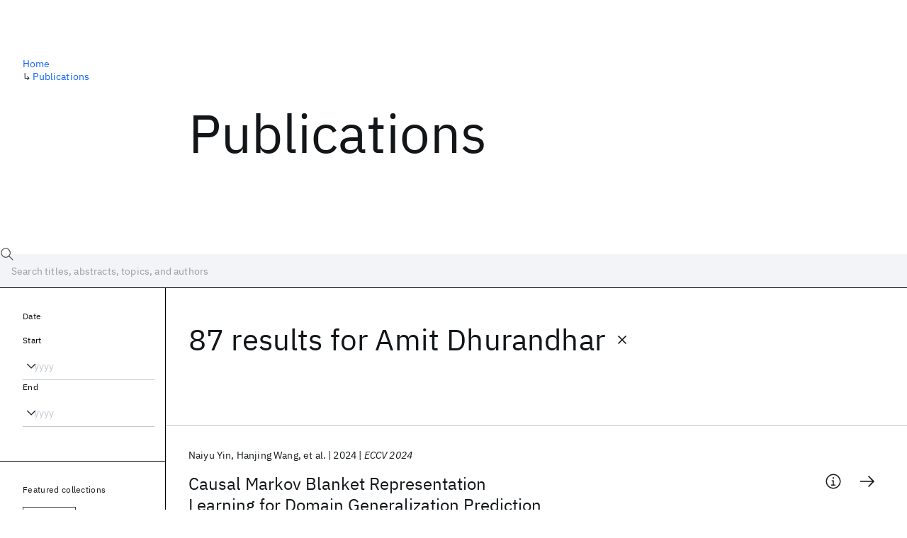

--- FILE ---
content_type: text/html; charset=utf-8
request_url: https://research.ibm.com/publications?author=1100&page=2
body_size: 14156
content:
<!DOCTYPE html><html lang="en-US"><head><meta charSet="utf-8" data-next-head=""/><title data-next-head="">Publications - IBM Research</title><meta name="description" content="Browse our catalog of recent publications authored by IBM researchers. This works shows why IBM is one of the most important contributors to modern computing." data-next-head=""/><meta name="robots" content="index,follow" data-next-head=""/><meta name="viewport" content="width=device-width,initial-scale=1" data-next-head=""/><link rel="canonical" href="https://research.ibm.com/publications" data-next-head=""/><link rel="icon" href="//www.ibm.com/favicon.ico" data-next-head=""/><link rel="alternate" type="application/rss+xml" href="/rss" data-next-head=""/><meta name="dcterms.date" content="2021-02-09" data-next-head=""/><meta name="dcterms.rights" content="© Copyright IBM Corp. 2021" data-next-head=""/><meta name="geo.country" content="US" data-next-head=""/><meta name="google-site-verification" content="O1nsbg1J1iAeYJK6HneffI0_RiLebmSPxfs5ESYNnwI" data-next-head=""/><meta property="og:title" content="Publications" data-next-head=""/><meta property="og:type" content="website" data-next-head=""/><meta property="og:url" content="https://research.ibm.com/publications?author=1100&amp;page=2" data-next-head=""/><meta property="og:site_name" content="IBM Research" data-next-head=""/><meta property="og:locale" content="en_US" data-next-head=""/><meta property="og:description" content="Browse our catalog of recent publications authored by IBM researchers. This works shows why IBM is one of the most important contributors to modern computing." data-next-head=""/><meta property="og:image" content="https://research.ibm.com/_next/image?url=https%3A%2F%2Fresearch-website-prod-cms-uploads.s3.us.cloud-object-storage.appdomain.cloud%2Fabout_125b898c36.jpg&amp;w=1200&amp;q=75" data-next-head=""/><meta property="og:image:width" content="1200" data-next-head=""/><meta property="og:image:height" content="1200" data-next-head=""/><meta name="twitter:card" content="summary_large_image" data-next-head=""/><meta name="twitter:creator" content="@IBMResearch" data-next-head=""/><meta name="twitter:site" content="@IBMResearch" data-next-head=""/><meta name="twitter:title" content="Publications" data-next-head=""/><meta name="twitter:description" content="Browse our catalog of recent publications authored by IBM researchers. This works shows why IBM is one of the most important contributors to modern computing." data-next-head=""/><meta name="twitter:image" content="https://research.ibm.com/_next/image?url=https%3A%2F%2Fresearch-website-prod-cms-uploads.s3.us.cloud-object-storage.appdomain.cloud%2Fabout_125b898c36.jpg&amp;w=1200&amp;q=75" data-next-head=""/><link rel="preload" href="/_next/static/css/83e82bb5068e3ec1.css" as="style"/><link rel="stylesheet" href="/_next/static/css/83e82bb5068e3ec1.css" data-n-g=""/><link rel="preload" href="/_next/static/css/9f9371f9a2e6d139.css" as="style"/><link rel="stylesheet" href="/_next/static/css/9f9371f9a2e6d139.css" data-n-p=""/><noscript data-n-css=""></noscript><script defer="" nomodule="" src="/_next/static/chunks/polyfills-42372ed130431b0a.js"></script><script src="/_next/static/chunks/webpack-1c51ca2ccdd53bac.js" defer=""></script><script src="/_next/static/chunks/framework-2f3de63929c73f88.js" defer=""></script><script src="/_next/static/chunks/main-4619739afe9c9888.js" defer=""></script><script src="/_next/static/chunks/pages/_app-2e0915f9852400ba.js" defer=""></script><script src="/_next/static/chunks/07c2d338-59950c787157217b.js" defer=""></script><script src="/_next/static/chunks/4653-2783c9aefa713848.js" defer=""></script><script src="/_next/static/chunks/8230-146887a2be142eea.js" defer=""></script><script src="/_next/static/chunks/1815-e22b3750d3308bf1.js" defer=""></script><script src="/_next/static/chunks/5376-0038d99c3458ca9b.js" defer=""></script><script src="/_next/static/chunks/7028-6b0bd0c950799339.js" defer=""></script><script src="/_next/static/chunks/8827-02e4b183afd13590.js" defer=""></script><script src="/_next/static/chunks/5868-a75a0d8eec4e6698.js" defer=""></script><script src="/_next/static/chunks/4749-fbf21db1db515e74.js" defer=""></script><script src="/_next/static/chunks/389-16ac84546d0607db.js" defer=""></script><script src="/_next/static/chunks/8154-f99aaecb0398d57c.js" defer=""></script><script src="/_next/static/chunks/2909-780452967ca78cbd.js" defer=""></script><script src="/_next/static/chunks/6333-ca3ff59e9cce55fb.js" defer=""></script><script src="/_next/static/chunks/9049-72ca9968804d3e2f.js" defer=""></script><script src="/_next/static/chunks/7362-746b2a256bbdf20d.js" defer=""></script><script src="/_next/static/chunks/3339-fa57320dedfc8993.js" defer=""></script><script src="/_next/static/chunks/2347-393e3ac05f76ab50.js" defer=""></script><script src="/_next/static/chunks/2477-d09b813390fe5c16.js" defer=""></script><script src="/_next/static/chunks/7436-e1cddc30a65a44b4.js" defer=""></script><script src="/_next/static/chunks/pages/publications-8e0d5fa9ebf578a8.js" defer=""></script><script src="/_next/static/OYhjTG8zdxOeB2_cJtwSS/_buildManifest.js" defer=""></script><script src="/_next/static/OYhjTG8zdxOeB2_cJtwSS/_ssgManifest.js" defer=""></script></head><body><script>0</script><div id="__next"><main class="iBiIZ" data-testid="publications-landing" id="main-content"><div class="Fg24T"><div class="_8scO4 _2OuX" style="--row:1"><h1 class="HXv6W">Publications</h1></div><aside class="_8scO4 ioEqj" style="--row:1"><section class="hgUy9 GBlsk"><nav aria-label="breadcrumbs" class="GPgOh"><ol><li><a class="cds--link" href="/">Home</a></li><li><span class="Z6j5t" aria-hidden="true">↳<!-- --> </span><a class="cds--link" href="/publications">Publications</a></li></ol></nav></section></aside></div><div id="search-bar" class="J_l3M"><div class="w4fa1 yhJj_"><svg focusable="false" preserveAspectRatio="xMidYMid meet" fill="currentColor" width="16" height="16" viewBox="0 0 16 16" aria-hidden="true" class="cds--search-magnifier-icon nAibK" xmlns="http://www.w3.org/2000/svg"><path d="M15,14.3L10.7,10c1.9-2.3,1.6-5.8-0.7-7.7S4.2,0.7,2.3,3S0.7,8.8,3,10.7c2,1.7,5,1.7,7,0l4.3,4.3L15,14.3z M2,6.5 C2,4,4,2,6.5,2S11,4,11,6.5S9,11,6.5,11S2,9,2,6.5z"></path></svg><div class="cds--list-box__wrapper QXT3a"><div class="cds--combo-box cds--list-box cds--list-box--lg"><div class="cds--list-box__field"><input class="cds--text-input cds--text-input--empty" type="text" tabindex="0" aria-haspopup="listbox" aria-activedescendant="" aria-autocomplete="list" aria-controls="downshift-:R9n6H2:-menu" aria-expanded="false" autoComplete="off" id="search-bar-text" role="searchbox" aria-label="Choose an item" placeholder="Search titles, abstracts, topics, and authors" value=""/><button aria-controls="downshift-:R9n6H2:-menu" aria-expanded="false" id="downshift-:R9n6H2:-toggle-button" tabindex="-1" aria-label="Open" title="Open" class="cds--list-box__menu-icon" type="button"><svg focusable="false" preserveAspectRatio="xMidYMid meet" fill="currentColor" width="16" height="16" viewBox="0 0 16 16" aria-hidden="true" xmlns="http://www.w3.org/2000/svg"><path d="M8 11L3 6 3.7 5.3 8 9.6 12.3 5.3 13 6z"></path></svg></button></div><ul id="downshift-:R9n6H2:-menu" class="cds--list-box__menu" role="listbox" aria-labelledby="downshift-:R9n6H2:-label"></ul></div></div></div><div class="cds--dropdown__wrapper cds--list-box__wrapper IH1LF id4X7"><div id="search-bar-filter-by" class="cds--dropdown cds--dropdown--lg cds--list-box cds--list-box--lg"><button type="button" class="cds--list-box__field" title="Filter by" aria-activedescendant="" aria-controls="downshift-:R2n6H2:-menu" aria-expanded="false" aria-haspopup="listbox" aria-labelledby="downshift-:R2n6H2:-label" id="downshift-:R2n6H2:-toggle-button" role="combobox" tabindex="0"><span class="cds--list-box__label">Filter by</span><div class="cds--list-box__menu-icon"><svg focusable="false" preserveAspectRatio="xMidYMid meet" fill="currentColor" name="chevron--down" aria-label="Open menu" width="16" height="16" viewBox="0 0 16 16" role="img" xmlns="http://www.w3.org/2000/svg"><path d="M8 11L3 6 3.7 5.3 8 9.6 12.3 5.3 13 6z"></path><title>Open menu</title></svg></div></button><ul id="downshift-:R2n6H2:-menu" class="cds--list-box__menu" role="listbox" aria-labelledby="downshift-:R2n6H2:-label"></ul></div></div></div><div class="Fg24T Y5TZe RPesI ZRGUc"><div class="_8scO4 XcAHk _2OuX" style="--row:1"><div class="UWIre phoJl">87 results<!-- --> for <span class="KePOJ">Amit Dhurandhar<button class="_8QzOq trQob cds--btn cds--btn--ghost cds--btn--icon-only" type="button"><svg focusable="false" preserveAspectRatio="xMidYMid meet" fill="currentColor" width="24" height="24" viewBox="0 0 32 32" aria-hidden="true" xmlns="http://www.w3.org/2000/svg"><path d="M17.4141 16L24 9.4141 22.5859 8 16 14.5859 9.4143 8 8 9.4141 14.5859 16 8 22.5859 9.4143 24 16 17.4141 22.5859 24 24 22.5859 17.4141 16z"></path></svg></button></span></div><ul class="zmCg4"><li class="Ebgvn GD4j_" style="--delay:0ms"><article class="zUjm_ E5NKX Mm0FT IFbRs" data-testid="publication-stripe"><h2 class="rdQt4 K8ayf"><a class="lZEWq" href="/publications/causal-markov-blanket-representation-learning-for-domain-generalization-prediction">Causal Markov Blanket Representation Learning for Domain Generalization Prediction</a></h2><ul class="_TBoz"><li class="rsBl_"><ul class="UMfn9"><li class="E5TRV">Naiyu Yin</li><li class="E5TRV">Hanjing Wang</li><li class="E5TRV">et al.</li></ul></li><li class="rsBl_">2024</li><li class="rsBl_ Fcb_q">ECCV 2024</li></ul><div class="_72cJw"><svg focusable="false" preserveAspectRatio="xMidYMid meet" fill="currentColor" width="24" height="24" viewBox="0 0 32 32" aria-hidden="true" class="aOLbP Q_1SM" xmlns="http://www.w3.org/2000/svg"><path d="M17 22L17 14 13 14 13 16 15 16 15 22 12 22 12 24 20 24 20 22 17 22zM16 8a1.5 1.5 0 101.5 1.5A1.5 1.5 0 0016 8z"></path><path d="M16,30A14,14,0,1,1,30,16,14,14,0,0,1,16,30ZM16,4A12,12,0,1,0,28,16,12,12,0,0,0,16,4Z"></path></svg><svg focusable="false" preserveAspectRatio="xMidYMid meet" fill="currentColor" width="24" height="24" viewBox="0 0 24 24" aria-hidden="true" class="aOLbP Y8ZiM" xmlns="http://www.w3.org/2000/svg"><path d="M14 4L12.9 5.1 18.9 11.2 2 11.2 2 12.8 18.9 12.8 12.9 18.9 14 20 22 12z"></path></svg></div></article></li><li class="Ebgvn" style="--delay:100ms"><article class="zUjm_ E5NKX Mm0FT IFbRs" data-testid="publication-stripe"><h2 class="rdQt4 K8ayf"><a class="lZEWq" href="/publications/ranking-large-language-models-without-ground-truth">Ranking Large Language Models without Ground Truth</a></h2><ul class="_TBoz"><li class="rsBl_"><ul class="UMfn9"><li class="E5TRV"><a class="tEkUf" href="/people/amit-dhurandhar">Amit Dhurandhar</a></li><li class="E5TRV"><a class="tEkUf" href="/people/rahul-nair">Rahul Nair</a></li><li class="E5TRV">et al.</li></ul></li><li class="rsBl_">2024</li><li class="rsBl_ Fcb_q">ACL 2024</li></ul><div class="_72cJw"><svg focusable="false" preserveAspectRatio="xMidYMid meet" fill="currentColor" width="24" height="24" viewBox="0 0 32 32" aria-hidden="true" class="aOLbP Q_1SM" xmlns="http://www.w3.org/2000/svg"><path d="M17 22L17 14 13 14 13 16 15 16 15 22 12 22 12 24 20 24 20 22 17 22zM16 8a1.5 1.5 0 101.5 1.5A1.5 1.5 0 0016 8z"></path><path d="M16,30A14,14,0,1,1,30,16,14,14,0,0,1,16,30ZM16,4A12,12,0,1,0,28,16,12,12,0,0,0,16,4Z"></path></svg><svg focusable="false" preserveAspectRatio="xMidYMid meet" fill="currentColor" width="24" height="24" viewBox="0 0 24 24" aria-hidden="true" class="aOLbP Y8ZiM" xmlns="http://www.w3.org/2000/svg"><path d="M14 4L12.9 5.1 18.9 11.2 2 11.2 2 12.8 18.9 12.8 12.9 18.9 14 20 22 12z"></path></svg></div></article></li><li class="Ebgvn" style="--delay:200ms"><article class="zUjm_ E5NKX Mm0FT IFbRs" data-testid="publication-stripe"><h2 class="rdQt4 K8ayf"><a class="lZEWq" href="/publications/neuroprune-a-neuro-inspired-topological-sparse-training-algorithm-for-large-language-models">NeuroPrune: A Neuro-inspired Topological Sparse Training Algorithm for Large Language Models</a></h2><ul class="_TBoz"><li class="rsBl_"><ul class="UMfn9"><li class="E5TRV"><a class="tEkUf" href="/people/amit-dhurandhar">Amit Dhurandhar</a></li><li class="E5TRV">Tejaswini Pedapati</li><li class="E5TRV">et al.</li></ul></li><li class="rsBl_">2024</li><li class="rsBl_ Fcb_q">ACL 2024</li></ul><div class="_72cJw"><svg focusable="false" preserveAspectRatio="xMidYMid meet" fill="currentColor" width="24" height="24" viewBox="0 0 32 32" aria-hidden="true" class="aOLbP Q_1SM" xmlns="http://www.w3.org/2000/svg"><path d="M17 22L17 14 13 14 13 16 15 16 15 22 12 22 12 24 20 24 20 22 17 22zM16 8a1.5 1.5 0 101.5 1.5A1.5 1.5 0 0016 8z"></path><path d="M16,30A14,14,0,1,1,30,16,14,14,0,0,1,16,30ZM16,4A12,12,0,1,0,28,16,12,12,0,0,0,16,4Z"></path></svg><svg focusable="false" preserveAspectRatio="xMidYMid meet" fill="currentColor" width="24" height="24" viewBox="0 0 24 24" aria-hidden="true" class="aOLbP Y8ZiM" xmlns="http://www.w3.org/2000/svg"><path d="M14 4L12.9 5.1 18.9 11.2 2 11.2 2 12.8 18.9 12.8 12.9 18.9 14 20 22 12z"></path></svg></div></article></li><li class="Ebgvn" style="--delay:300ms"><article class="zUjm_ E5NKX Mm0FT IFbRs" data-testid="publication-stripe"><h2 class="rdQt4 K8ayf"><a class="lZEWq" href="/publications/trust-regions-for-explanations-via-black-box-probabilistic-certification">Trust Regions for Explanations via Black-Box Probabilistic Certification</a></h2><ul class="_TBoz"><li class="rsBl_"><ul class="UMfn9"><li class="E5TRV"><a class="tEkUf" href="/people/amit-dhurandhar">Amit Dhurandhar</a></li><li class="E5TRV">Swagatam Haldar</li><li class="E5TRV">et al.</li></ul></li><li class="rsBl_">2024</li><li class="rsBl_ Fcb_q">ICML 2024</li></ul><div class="_72cJw"><svg focusable="false" preserveAspectRatio="xMidYMid meet" fill="currentColor" width="24" height="24" viewBox="0 0 32 32" aria-hidden="true" class="aOLbP Q_1SM" xmlns="http://www.w3.org/2000/svg"><path d="M17 22L17 14 13 14 13 16 15 16 15 22 12 22 12 24 20 24 20 22 17 22zM16 8a1.5 1.5 0 101.5 1.5A1.5 1.5 0 0016 8z"></path><path d="M16,30A14,14,0,1,1,30,16,14,14,0,0,1,16,30ZM16,4A12,12,0,1,0,28,16,12,12,0,0,0,16,4Z"></path></svg><svg focusable="false" preserveAspectRatio="xMidYMid meet" fill="currentColor" width="24" height="24" viewBox="0 0 24 24" aria-hidden="true" class="aOLbP Y8ZiM" xmlns="http://www.w3.org/2000/svg"><path d="M14 4L12.9 5.1 18.9 11.2 2 11.2 2 12.8 18.9 12.8 12.9 18.9 14 20 22 12z"></path></svg></div></article></li><li class="Ebgvn" style="--delay:400ms"><article class="zUjm_ E5NKX Mm0FT IFbRs" data-testid="publication-stripe"><h2 class="rdQt4 K8ayf"><a class="lZEWq" href="/publications/fusion-of-biomedical-imaging-studies-for-increased-sample-size-and-diversity-a-case-study-of-brain-mri">Fusion of biomedical imaging studies for increased sample size and diversity: a case study of brain MRI</a></h2><ul class="_TBoz"><li class="rsBl_"><ul class="UMfn9"><li class="E5TRV">Matias Aiskovich</li><li class="E5TRV">Eduardo Castro</li><li class="E5TRV">et al.</li></ul></li><li class="rsBl_">2024</li><li class="rsBl_ Fcb_q">Frontiers in Radiology</li></ul><div class="_72cJw"><svg focusable="false" preserveAspectRatio="xMidYMid meet" fill="currentColor" width="24" height="24" viewBox="0 0 32 32" aria-hidden="true" class="aOLbP Q_1SM" xmlns="http://www.w3.org/2000/svg"><path d="M17 22L17 14 13 14 13 16 15 16 15 22 12 22 12 24 20 24 20 22 17 22zM16 8a1.5 1.5 0 101.5 1.5A1.5 1.5 0 0016 8z"></path><path d="M16,30A14,14,0,1,1,30,16,14,14,0,0,1,16,30ZM16,4A12,12,0,1,0,28,16,12,12,0,0,0,16,4Z"></path></svg><svg focusable="false" preserveAspectRatio="xMidYMid meet" fill="currentColor" width="24" height="24" viewBox="0 0 24 24" aria-hidden="true" class="aOLbP Y8ZiM" xmlns="http://www.w3.org/2000/svg"><path d="M14 4L12.9 5.1 18.9 11.2 2 11.2 2 12.8 18.9 12.8 12.9 18.9 14 20 22 12z"></path></svg></div></article></li><li class="Ebgvn" style="--delay:500ms"><article class="zUjm_ E5NKX Mm0FT IFbRs" data-testid="publication-stripe"><h2 class="rdQt4 K8ayf"><a class="lZEWq" href="/publications/model-agnostic-contrastive-explanations-for-classification-models">Model Agnostic Contrastive Explanations for Classification Models</a></h2><ul class="_TBoz"><li class="rsBl_"><ul class="UMfn9"><li class="E5TRV"><a class="tEkUf" href="/people/amit-dhurandhar">Amit Dhurandhar</a></li><li class="E5TRV">Tejaswini Pedapati</li><li class="E5TRV">et al.</li></ul></li><li class="rsBl_">2024</li><li class="rsBl_ Fcb_q">IEEE JESTCS</li></ul><div class="_72cJw"><svg focusable="false" preserveAspectRatio="xMidYMid meet" fill="currentColor" width="24" height="24" viewBox="0 0 32 32" aria-hidden="true" class="aOLbP Q_1SM" xmlns="http://www.w3.org/2000/svg"><path d="M17 22L17 14 13 14 13 16 15 16 15 22 12 22 12 24 20 24 20 22 17 22zM16 8a1.5 1.5 0 101.5 1.5A1.5 1.5 0 0016 8z"></path><path d="M16,30A14,14,0,1,1,30,16,14,14,0,0,1,16,30ZM16,4A12,12,0,1,0,28,16,12,12,0,0,0,16,4Z"></path></svg><svg focusable="false" preserveAspectRatio="xMidYMid meet" fill="currentColor" width="24" height="24" viewBox="0 0 24 24" aria-hidden="true" class="aOLbP Y8ZiM" xmlns="http://www.w3.org/2000/svg"><path d="M14 4L12.9 5.1 18.9 11.2 2 11.2 2 12.8 18.9 12.8 12.9 18.9 14 20 22 12z"></path></svg></div></article></li><li class="Ebgvn" style="--delay:600ms"><article class="zUjm_ E5NKX Mm0FT IFbRs" data-testid="publication-stripe"><h2 class="rdQt4 K8ayf"><a class="lZEWq" href="/publications/locally-invariant-explanations-towards-stable-and-unidirectional-explanations-through-local-invariant-learning">Locally Invariant Explanations: Towards Stable and Unidirectional Explanations through Local Invariant Learning</a></h2><ul class="_TBoz"><li class="rsBl_"><ul class="UMfn9"><li class="E5TRV"><a class="tEkUf" href="/people/amit-dhurandhar">Amit Dhurandhar</a></li><li class="E5TRV"><a class="tEkUf" href="/people/karthikeyan-natesan-ramamurthy">Karthikeyan Natesan Ramamurthy</a></li><li class="E5TRV">et al.</li></ul></li><li class="rsBl_">2023</li><li class="rsBl_ Fcb_q">NeurIPS 2023</li></ul><div class="_72cJw"><svg focusable="false" preserveAspectRatio="xMidYMid meet" fill="currentColor" width="24" height="24" viewBox="0 0 32 32" aria-hidden="true" class="aOLbP Q_1SM" xmlns="http://www.w3.org/2000/svg"><path d="M17 22L17 14 13 14 13 16 15 16 15 22 12 22 12 24 20 24 20 22 17 22zM16 8a1.5 1.5 0 101.5 1.5A1.5 1.5 0 0016 8z"></path><path d="M16,30A14,14,0,1,1,30,16,14,14,0,0,1,16,30ZM16,4A12,12,0,1,0,28,16,12,12,0,0,0,16,4Z"></path></svg><svg focusable="false" preserveAspectRatio="xMidYMid meet" fill="currentColor" width="24" height="24" viewBox="0 0 24 24" aria-hidden="true" class="aOLbP Y8ZiM" xmlns="http://www.w3.org/2000/svg"><path d="M14 4L12.9 5.1 18.9 11.2 2 11.2 2 12.8 18.9 12.8 12.9 18.9 14 20 22 12z"></path></svg></div></article></li><li class="Ebgvn" style="--delay:700ms"><article class="zUjm_ E5NKX Mm0FT IFbRs" data-testid="publication-stripe"><h2 class="rdQt4 K8ayf"><a class="lZEWq" href="/publications/causal-markov-blanket-representation-learning-for-out-of-distribution-generalization">Causal Markov Blanket Representation Learning for Out-of-distribution Generalization</a></h2><ul class="_TBoz"><li class="rsBl_"><ul class="UMfn9"><li class="E5TRV">Naiyu Yin</li><li class="E5TRV">Hanjing Wang</li><li class="E5TRV">et al.</li></ul></li><li class="rsBl_">2023</li><li class="rsBl_ Fcb_q">NeurIPS 2023</li></ul><div class="_72cJw"><svg focusable="false" preserveAspectRatio="xMidYMid meet" fill="currentColor" width="24" height="24" viewBox="0 0 32 32" aria-hidden="true" class="aOLbP Q_1SM" xmlns="http://www.w3.org/2000/svg"><path d="M17 22L17 14 13 14 13 16 15 16 15 22 12 22 12 24 20 24 20 22 17 22zM16 8a1.5 1.5 0 101.5 1.5A1.5 1.5 0 0016 8z"></path><path d="M16,30A14,14,0,1,1,30,16,14,14,0,0,1,16,30ZM16,4A12,12,0,1,0,28,16,12,12,0,0,0,16,4Z"></path></svg><svg focusable="false" preserveAspectRatio="xMidYMid meet" fill="currentColor" width="24" height="24" viewBox="0 0 24 24" aria-hidden="true" class="aOLbP Y8ZiM" xmlns="http://www.w3.org/2000/svg"><path d="M14 4L12.9 5.1 18.9 11.2 2 11.2 2 12.8 18.9 12.8 12.9 18.9 14 20 22 12z"></path></svg></div></article></li><li class="Ebgvn" style="--delay:800ms"><article class="zUjm_ E5NKX Mm0FT IFbRs" data-testid="publication-stripe"><h2 class="rdQt4 K8ayf"><a class="lZEWq" href="/publications/spectral-adversarial-mixup-for-few-shot-unsupervised-domain-adaptation">Spectral Adversarial MixUp for Few-Shot Unsupervised Domain Adaptation</a></h2><ul class="_TBoz"><li class="rsBl_"><ul class="UMfn9"><li class="E5TRV">Jiajin Zhang</li><li class="E5TRV">Hanqing Chao</li><li class="E5TRV">et al.</li></ul></li><li class="rsBl_">2023</li><li class="rsBl_ Fcb_q">MICCAI 2023</li></ul><div class="_72cJw"><svg focusable="false" preserveAspectRatio="xMidYMid meet" fill="currentColor" width="24" height="24" viewBox="0 0 32 32" aria-hidden="true" class="aOLbP Q_1SM" xmlns="http://www.w3.org/2000/svg"><path d="M17 22L17 14 13 14 13 16 15 16 15 22 12 22 12 24 20 24 20 22 17 22zM16 8a1.5 1.5 0 101.5 1.5A1.5 1.5 0 0016 8z"></path><path d="M16,30A14,14,0,1,1,30,16,14,14,0,0,1,16,30ZM16,4A12,12,0,1,0,28,16,12,12,0,0,0,16,4Z"></path></svg><svg focusable="false" preserveAspectRatio="xMidYMid meet" fill="currentColor" width="24" height="24" viewBox="0 0 24 24" aria-hidden="true" class="aOLbP Y8ZiM" xmlns="http://www.w3.org/2000/svg"><path d="M14 4L12.9 5.1 18.9 11.2 2 11.2 2 12.8 18.9 12.8 12.9 18.9 14 20 22 12z"></path></svg></div></article></li><li class="Ebgvn" style="--delay:900ms"><article class="zUjm_ E5NKX Mm0FT IFbRs" data-testid="publication-stripe"><h2 class="rdQt4 K8ayf"><a class="lZEWq" href="/publications/ai-explainability-360-toolkit-for-time-series-and-industrial-use-cases">AI Explainability 360 Toolkit for Time-Series and Industrial Use Cases</a></h2><ul class="_TBoz"><li class="rsBl_"><ul class="UMfn9"><li class="E5TRV">Giridhar Ganapavarapu</li><li class="E5TRV">Sumanta Mukherjee</li><li class="E5TRV">et al.</li></ul></li><li class="rsBl_">2023</li><li class="rsBl_ Fcb_q">KDD 2023</li></ul><div class="_72cJw"><svg focusable="false" preserveAspectRatio="xMidYMid meet" fill="currentColor" width="24" height="24" viewBox="0 0 32 32" aria-hidden="true" class="aOLbP Q_1SM" xmlns="http://www.w3.org/2000/svg"><path d="M17 22L17 14 13 14 13 16 15 16 15 22 12 22 12 24 20 24 20 22 17 22zM16 8a1.5 1.5 0 101.5 1.5A1.5 1.5 0 0016 8z"></path><path d="M16,30A14,14,0,1,1,30,16,14,14,0,0,1,16,30ZM16,4A12,12,0,1,0,28,16,12,12,0,0,0,16,4Z"></path></svg><svg focusable="false" preserveAspectRatio="xMidYMid meet" fill="currentColor" width="24" height="24" viewBox="0 0 24 24" aria-hidden="true" class="aOLbP Y8ZiM" xmlns="http://www.w3.org/2000/svg"><path d="M14 4L12.9 5.1 18.9 11.2 2 11.2 2 12.8 18.9 12.8 12.9 18.9 14 20 22 12z"></path></svg></div></article></li></ul><nav aria-label="pagination" class="GIKFG Zic58"><ul class="vno_S"><li><a aria-label="Previous page" class="_3ImIJ" href="/publications?author=1100"><svg focusable="false" preserveAspectRatio="xMidYMid meet" fill="currentColor" width="24" height="24" viewBox="0 0 32 32" aria-hidden="true" xmlns="http://www.w3.org/2000/svg"><path d="M10 16L20 6 21.4 7.4 12.8 16 21.4 24.6 20 26z"></path></svg></a></li><li><a class="rd4iw" href="/publications?author=1100">1</a></li><li><a aria-current="location" class="rd4iw" href="/publications?author=1100&amp;page=2">2</a></li><li><a class="rd4iw" href="/publications?author=1100&amp;page=3">3</a></li><li><div class="t4YZj">...</div></li><li><a class="rd4iw" href="/publications?author=1100&amp;page=9">9</a></li><li><a aria-label="Next page" class="_3ImIJ" href="/publications?author=1100&amp;page=3"><svg focusable="false" preserveAspectRatio="xMidYMid meet" fill="currentColor" width="24" height="24" viewBox="0 0 32 32" aria-hidden="true" xmlns="http://www.w3.org/2000/svg"><path d="M22 16L12 26 10.6 24.6 19.2 16 10.6 7.4 12 6z"></path></svg></a></li></ul></nav></div><aside class="_8scO4 ioEqj" style="--row:1"><div class="apRFG AfgG3 Vr9Tq _16ud0"><div class="kpySY"><div class="FOpJO oGtSN"><section class="hgUy9 N9Z8o"><h2 class="_2DMQw">Date</h2><div class="RyqKS"><div class="hmo8Q"><div class="QQdga"><div class="cds--list-box__wrapper tIGmc"><label class="cds--label" id="downshift-:R36v6H2:-label" for="year-range-start" dir="auto">Start</label><div class="cds--combo-box cds--list-box"><div class="cds--list-box__field"><input class="cds--text-input cds--text-input--empty" type="text" tabindex="0" aria-haspopup="listbox" aria-activedescendant="" aria-autocomplete="list" aria-controls="downshift-:R36v6H2:-menu" aria-expanded="false" aria-labelledby="downshift-:R36v6H2:-label" autoComplete="off" id="year-range-start" role="combobox" placeholder="yyyy" value=""/><button aria-controls="downshift-:R36v6H2:-menu" aria-expanded="false" id="downshift-:R36v6H2:-toggle-button" tabindex="-1" aria-label="Open" title="Open" class="cds--list-box__menu-icon" type="button"><svg focusable="false" preserveAspectRatio="xMidYMid meet" fill="currentColor" width="16" height="16" viewBox="0 0 16 16" aria-hidden="true" xmlns="http://www.w3.org/2000/svg"><path d="M8 11L3 6 3.7 5.3 8 9.6 12.3 5.3 13 6z"></path></svg></button></div><ul id="downshift-:R36v6H2:-menu" class="cds--list-box__menu" role="listbox" aria-labelledby="downshift-:R36v6H2:-label"></ul></div></div></div></div><div class="qObvt"><div class="QQdga"><div class="cds--list-box__wrapper tIGmc"><label class="cds--label" id="downshift-:R56v6H2:-label" for="year-range-end" dir="auto">End</label><div class="cds--combo-box cds--list-box"><div class="cds--list-box__field"><input class="cds--text-input cds--text-input--empty" type="text" tabindex="0" aria-haspopup="listbox" aria-activedescendant="" aria-autocomplete="list" aria-controls="downshift-:R56v6H2:-menu" aria-expanded="false" aria-labelledby="downshift-:R56v6H2:-label" autoComplete="off" id="year-range-end" role="combobox" placeholder="yyyy" value=""/><button aria-controls="downshift-:R56v6H2:-menu" aria-expanded="false" id="downshift-:R56v6H2:-toggle-button" tabindex="-1" aria-label="Open" title="Open" class="cds--list-box__menu-icon" type="button"><svg focusable="false" preserveAspectRatio="xMidYMid meet" fill="currentColor" width="16" height="16" viewBox="0 0 16 16" aria-hidden="true" xmlns="http://www.w3.org/2000/svg"><path d="M8 11L3 6 3.7 5.3 8 9.6 12.3 5.3 13 6z"></path></svg></button></div><ul id="downshift-:R56v6H2:-menu" class="cds--list-box__menu" role="listbox" aria-labelledby="downshift-:R56v6H2:-label"></ul></div></div></div></div></div></section><section class="hgUy9 v7pWz N9Z8o"><h2 class="eG9du">Featured collections</h2><ul class="erAjw XsMPR VPCjD e90yg NZx5r RIahc"><li class="tAqXo SltpH rQp5_ XB7Ya uC739"><button class="cds--tag cds--tag--operational qvDkO JPTsZ cds--tag--outline" id="tag-id-:R3av6:" type="button" data-testid="operational-tag"><span title="" class="" dir="auto"><span title="AAAI 2026" class="cds--tag__label" dir="auto">AAAI 2026</span></span></button></li><li class="tAqXo SltpH rQp5_ XB7Ya uC739"><button class="cds--tag cds--tag--operational qvDkO JPTsZ cds--tag--outline" id="tag-id-:R5av6:" type="button" data-testid="operational-tag"><span title="" class="" dir="auto"><span title="AGU 2025" class="cds--tag__label" dir="auto">AGU 2025</span></span></button></li><li class="tAqXo SltpH rQp5_ XB7Ya uC739"><button class="cds--tag cds--tag--operational qvDkO JPTsZ cds--tag--outline" id="tag-id-:R7av6:" type="button" data-testid="operational-tag"><span title="" class="" dir="auto"><span title="IEDM 2025" class="cds--tag__label" dir="auto">IEDM 2025</span></span></button></li><li class="tAqXo SltpH rQp5_ XB7Ya uC739"><button class="cds--tag cds--tag--operational qvDkO JPTsZ cds--tag--outline" id="tag-id-:R9av6:" type="button" data-testid="operational-tag"><span title="" class="" dir="auto"><span title="NeurIPS 2025" class="cds--tag__label" dir="auto">NeurIPS 2025</span></span></button></li><li class="tAqXo SltpH rQp5_ XB7Ya uC739"><button class="cds--tag cds--tag--operational qvDkO JPTsZ cds--tag--outline" id="tag-id-:Rbav6:" type="button" data-testid="operational-tag"><span title="" class="" dir="auto"><span title="MRS Fall Meeting 2025" class="cds--tag__label" dir="auto">MRS Fall Meeting 2025</span></span></button></li><li class="tAqXo SltpH rQp5_ XB7Ya uC739"><button class="cds--tag cds--tag--operational qvDkO JPTsZ cds--tag--outline" id="tag-id-:Rdav6:" type="button" data-testid="operational-tag"><span title="" class="" dir="auto"><span title="ASE 2025" class="cds--tag__label" dir="auto">ASE 2025</span></span></button></li></ul></section><section class="hgUy9 v7pWz N9Z8o"><h2 class="eG9du">Popular topics</h2><ul class="erAjw XsMPR VPCjD e90yg NZx5r RIahc"><li class="tAqXo SltpH rQp5_ XB7Ya uC739"><button class="cds--tag cds--tag--operational qvDkO JPTsZ cds--tag--green" id="tag-id-:R3ev6:" type="button" data-testid="operational-tag"><span title="" class="" dir="auto"><span title="AI Hardware" class="cds--tag__label" dir="auto">AI Hardware</span></span></button></li><li class="tAqXo SltpH rQp5_ XB7Ya uC739"><button class="cds--tag cds--tag--operational qvDkO JPTsZ cds--tag--green" id="tag-id-:R5ev6:" type="button" data-testid="operational-tag"><span title="" class="" dir="auto"><span title="Foundation Models" class="cds--tag__label" dir="auto">Foundation Models</span></span></button></li><li class="tAqXo SltpH rQp5_ XB7Ya uC739"><button class="cds--tag cds--tag--operational qvDkO JPTsZ cds--tag--green" id="tag-id-:R7ev6:" type="button" data-testid="operational-tag"><span title="" class="" dir="auto"><span title="Machine Learning" class="cds--tag__label" dir="auto">Machine Learning</span></span></button></li><li class="tAqXo SltpH rQp5_ XB7Ya uC739"><button class="cds--tag cds--tag--operational qvDkO JPTsZ cds--tag--green" id="tag-id-:R9ev6:" type="button" data-testid="operational-tag"><span title="" class="" dir="auto"><span title="Materials Discovery" class="cds--tag__label" dir="auto">Materials Discovery</span></span></button></li><li class="tAqXo SltpH rQp5_ XB7Ya uC739"><button class="cds--tag cds--tag--operational qvDkO JPTsZ cds--tag--green" id="tag-id-:Rbev6:" type="button" data-testid="operational-tag"><span title="" class="" dir="auto"><span title="Quantum Safe" class="cds--tag__label" dir="auto">Quantum Safe</span></span></button></li><li class="tAqXo SltpH rQp5_ XB7Ya uC739"><button class="cds--tag cds--tag--operational qvDkO JPTsZ cds--tag--green" id="tag-id-:Rdev6:" type="button" data-testid="operational-tag"><span title="" class="" dir="auto"><span title="Quantum Software" class="cds--tag__label" dir="auto">Quantum Software</span></span></button></li><li class="tAqXo SltpH rQp5_ XB7Ya uC739"><button class="cds--tag cds--tag--operational qvDkO JPTsZ cds--tag--green" id="tag-id-:Rfev6:" type="button" data-testid="operational-tag"><span title="" class="" dir="auto"><span title="Quantum Systems" class="cds--tag__label" dir="auto">Quantum Systems</span></span></button></li><li class="tAqXo SltpH rQp5_ XB7Ya uC739"><button class="cds--tag cds--tag--operational qvDkO JPTsZ cds--tag--green" id="tag-id-:Rhev6:" type="button" data-testid="operational-tag"><span title="" class="" dir="auto"><span title="Semiconductors" class="cds--tag__label" dir="auto">Semiconductors</span></span></button></li></ul></section></div></div></div></aside></div></main></div><script id="__NEXT_DATA__" type="application/json">{"props":{"pageProps":{"envProps":{"cosUrl":"https://research-website-prod-cms-uploads.s3.us.cloud-object-storage.appdomain.cloud/","publicEnv":"production","publicUrl":"https://research.ibm.com/"},"initialApolloState":{"UploadFile:866":{"__typename":"UploadFile","alternativeText":"","height":800,"id":"866","url":"https://research-website-prod-cms-uploads.s3.us.cloud-object-storage.appdomain.cloud/about_125b898c36.jpg","width":800},"ComponentSharedSeo:6":{"__typename":"ComponentSharedSeo","canonicalURL":null,"metaDescription":"Browse our catalog of recent publications authored by IBM researchers. This works shows why IBM is one of the most important contributors to modern computing.","id":"6","metaImage":{"__ref":"UploadFile:866"},"metaRobots":null,"metaSocial":[],"metaTitle":"Publications"},"PublicationsPage:1":{"__typename":"PublicationsPage","id":"1","seo":{"__ref":"ComponentSharedSeo:6"}},"ROOT_QUERY":{"__typename":"Query","publicationsPage":{"__ref":"PublicationsPage:1"},"publications({\"after\":\"9\",\"filterBy\":{\"author\":\"1100\"},\"first\":10,\"sortBy\":\"NEWEST\"})":{"__typename":"QueryPublications_Connection","totalCount":87,"nodes":[{"__ref":"Publication:154405"},{"__ref":"Publication:150773"},{"__ref":"Publication:150775"},{"__ref":"Publication:149321"},{"__ref":"Publication:156608"},{"__ref":"Publication:156010"},{"__ref":"Publication:23059"},{"__ref":"Publication:29735"},{"__ref":"Publication:22486"},{"__ref":"Publication:21905"}],"featuredFilters":{"__typename":"FeaturedFilters","tags":[{"__typename":"FeaturedFilterTag","value":{"__ref":"Tag:8"}},{"__typename":"FeaturedFilterTag","value":{"__ref":"Tag:167"}},{"__typename":"FeaturedFilterTag","value":{"__ref":"Tag:24"}},{"__typename":"FeaturedFilterTag","value":{"__ref":"Tag:78"}},{"__typename":"FeaturedFilterTag","value":{"__ref":"Tag:236"}},{"__typename":"FeaturedFilterTag","value":{"__ref":"Tag:43"}},{"__typename":"FeaturedFilterTag","value":{"__ref":"Tag:41"}},{"__typename":"FeaturedFilterTag","value":{"__ref":"Tag:51"}}],"sourceInstances":[{"__typename":"FeaturedFilterSourceInstance","value":{"__ref":"SourceInstance:24373"}},{"__typename":"FeaturedFilterSourceInstance","value":{"__ref":"SourceInstance:24314"}},{"__typename":"FeaturedFilterSourceInstance","value":{"__ref":"SourceInstance:24339"}},{"__typename":"FeaturedFilterSourceInstance","value":{"__ref":"SourceInstance:24247"}},{"__typename":"FeaturedFilterSourceInstance","value":{"__ref":"SourceInstance:24263"}},{"__typename":"FeaturedFilterSourceInstance","value":{"__ref":"SourceInstance:24198"}}]}},"author({\"id\":\"1100\"})":{"__ref":"Author:1100"}},"AuthorName:71498":{"__typename":"AuthorName","firstName":"Naiyu","firstNameInitials":null,"lastName":"Yin","author":{"__typename":"Author","ibmer":null},"id":"71498"},"AuthorName:45212":{"__typename":"AuthorName","firstName":"Hanjing","firstNameInitials":null,"lastName":"Wang","author":{"__typename":"Author","ibmer":null},"id":"45212"},"AuthorName:4112":{"__typename":"AuthorName","firstName":"Yue","firstNameInitials":"Y.","lastName":"Yu","author":{"__typename":"Author","ibmer":null},"id":"4112"},"AuthorName:16256":{"__typename":"AuthorName","firstName":"Tian","firstNameInitials":null,"lastName":"Gao","author":{"__typename":"Author","ibmer":null},"id":"16256"},"AuthorName:3575":{"__typename":"AuthorName","firstName":"Amit","firstNameInitials":"A.","lastName":"Dhurandhar","author":{"__typename":"Author","ibmer":{"__typename":"Ibmer","slug":"amit-dhurandhar"}},"id":"3575"},"AuthorName:49617":{"__typename":"AuthorName","firstName":"Qiang","firstNameInitials":null,"lastName":"Ji","author":{"__typename":"Author","ibmer":null},"id":"49617"},"Publication:154405":{"__typename":"Publication","abstract":"The pursuit of generalizable representations remains to be a dynamic field in the realm of machine learning and computer vision. Existing methods aim to secure invariant representations by either harnessing domain expertise or leveraging data from multiple domains. In this paper, we propose a novel approach that identifies the Causal Markov Blanket (CMB) representations and improves the Out-of-distribution prediction performance. To do so, we first introduce a structural causal model (SCM) to describe the underlying causal mechanisms governing the data generation process and distribution shifts. We theoretically prove that under our proposed SCM, the predictive mechanism using CMB representations remains invariant and predictive across domains. Subsequently, we propose a three-phase CMB representation learning procedure conforming to the proposed SCM assumptions. In comparison to state-of-the-art domain generalization methods, our approach exhibits robustness and adaptability under distribution shifts.","authors":[{"__typename":"PublicationHasAuthorName","authorName":{"__ref":"AuthorName:71498"}},{"__typename":"PublicationHasAuthorName","authorName":{"__ref":"AuthorName:45212"}},{"__typename":"PublicationHasAuthorName","authorName":{"__ref":"AuthorName:4112"}},{"__typename":"PublicationHasAuthorName","authorName":{"__ref":"AuthorName:16256"}},{"__typename":"PublicationHasAuthorName","authorName":{"__ref":"AuthorName:3575"}},{"__typename":"PublicationHasAuthorName","authorName":{"__ref":"AuthorName:49617"}}],"id":"154405","linkCode":null,"publishedMeta":{"__typename":"PublishedMeta","source":"ECCV 2024","year":"2024"},"slug":"causal-markov-blanket-representation-learning-for-domain-generalization-prediction","title":"Causal Markov Blanket Representation Learning for Domain Generalization Prediction"},"AuthorName:4451":{"__typename":"AuthorName","firstName":"Rahul","firstNameInitials":null,"lastName":"Nair","author":{"__typename":"Author","ibmer":{"__typename":"Ibmer","slug":"rahul-nair"}},"id":"4451"},"AuthorName:16453":{"__typename":"AuthorName","firstName":"Moninder","firstNameInitials":null,"lastName":"Singh","author":{"__typename":"Author","ibmer":{"__typename":"Ibmer","slug":"moninder-singh"}},"id":"16453"},"AuthorName:16296":{"__typename":"AuthorName","firstName":"Elizabeth","firstNameInitials":"E.","lastName":"Daly","author":{"__typename":"Author","ibmer":{"__typename":"Ibmer","slug":"elizabeth-daly"}},"id":"16296"},"AuthorName:4171":{"__typename":"AuthorName","firstName":"Karthikeyan Natesan","firstNameInitials":null,"lastName":"Ramamurthy","author":{"__typename":"Author","ibmer":{"__typename":"Ibmer","slug":"karthikeyan-natesan-ramamurthy"}},"id":"4171"},"Publication:150773":{"__typename":"Publication","abstract":"Evaluation and ranking of large language models (LLMs) has become an important problem with the proliferation of these models and their impact. Evaluation methods either require human responses which are expensive to acquire or use pairs of LLMs to evaluate each other which can be unreliable. In this paper, we provide a novel perspective where, given a dataset of prompts (viz. questions, instructions, etc.) and a set of LLMs, we\nrank them without access to any ground truth or reference responses. Inspired by real life where both an expert and a knowledgeable person can identify a novice our main idea is to consider triplets of models, where each one of them evaluates the other two, correctly identifying the worst model in the triplet with high probability. We also analyze our idea and provide sufficient conditions for it to succeed.\nApplying this idea repeatedly, we propose two methods to rank LLMs. In experiments on different generative tasks (summarization, multiple-choice, and dialog), our methods reliably recover close to true rankings without reference data. This points to a viable low-resource mechanism for practical use.","authors":[{"__typename":"PublicationHasAuthorName","authorName":{"__ref":"AuthorName:3575"}},{"__typename":"PublicationHasAuthorName","authorName":{"__ref":"AuthorName:4451"}},{"__typename":"PublicationHasAuthorName","authorName":{"__ref":"AuthorName:16453"}},{"__typename":"PublicationHasAuthorName","authorName":{"__ref":"AuthorName:16296"}},{"__typename":"PublicationHasAuthorName","authorName":{"__ref":"AuthorName:4171"}}],"id":"150773","linkCode":null,"publishedMeta":{"__typename":"PublishedMeta","source":"ACL 2024","year":"2024"},"slug":"ranking-large-language-models-without-ground-truth","title":"Ranking Large Language Models without Ground Truth"},"AuthorName:16175":{"__typename":"AuthorName","firstName":"Tejaswini","firstNameInitials":null,"lastName":"Pedapati","author":{"__typename":"Author","ibmer":null},"id":"16175"},"AuthorName:22778":{"__typename":"AuthorName","firstName":"Ronny","firstNameInitials":null,"lastName":"Luss","author":{"__typename":"Author","ibmer":null},"id":"22778"},"AuthorName:50692":{"__typename":"AuthorName","firstName":"Soham","firstNameInitials":null,"lastName":"Dan","author":{"__typename":"Author","ibmer":null},"id":"50692"},"AuthorName:16163":{"__typename":"AuthorName","firstName":"Aurelie","firstNameInitials":null,"lastName":"Lozano","author":{"__typename":"Author","ibmer":{"__typename":"Ibmer","slug":"aurelie-lozano"}},"id":"16163"},"AuthorName:16166":{"__typename":"AuthorName","firstName":"Payel","firstNameInitials":null,"lastName":"Das","author":{"__typename":"Author","ibmer":{"__typename":"Ibmer","slug":"payel-das"}},"id":"16166"},"AuthorName:16218":{"__typename":"AuthorName","firstName":"Georgios","firstNameInitials":null,"lastName":"Kollias","author":{"__typename":"Author","ibmer":null},"id":"16218"},"Publication:150775":{"__typename":"Publication","abstract":"Transformer-based Language Models have become ubiquitous in Natural Language Processing (NLP) due to their impressive performance on various tasks. However, expensive training as well as inference remains a significant impediment to their widespread applicability. While enforcing sparsity at various levels of the model architecture has found promise in addressing scaling and efficiency issues, there remains a disconnect between how sparsity affects network topology. Inspired by brain neuronal networks, we explore sparsity approaches through the lens of network topology. Specifically, we exploit mechanisms seen in biological networks, such as preferential attachment and redundant synapse pruning, and show that principled, model-agnostic sparsity approaches are performant and efficient across diverse NLP tasks, spanning both classification (such as natural language inference) and generation (summarization, machine translation), despite our sole objective not being optimizing performance. NeuroPrune is competitive with (or sometimes superior to) baselines on performance and can be up to $10$x faster in terms of training time for a given level of sparsity, simultaneously exhibiting measurable improvements in inference time in many cases.","authors":[{"__typename":"PublicationHasAuthorName","authorName":{"__ref":"AuthorName:3575"}},{"__typename":"PublicationHasAuthorName","authorName":{"__ref":"AuthorName:16175"}},{"__typename":"PublicationHasAuthorName","authorName":{"__ref":"AuthorName:22778"}},{"__typename":"PublicationHasAuthorName","authorName":{"__ref":"AuthorName:50692"}},{"__typename":"PublicationHasAuthorName","authorName":{"__ref":"AuthorName:16163"}},{"__typename":"PublicationHasAuthorName","authorName":{"__ref":"AuthorName:16166"}},{"__typename":"PublicationHasAuthorName","authorName":{"__ref":"AuthorName:16218"}}],"id":"150775","linkCode":null,"publishedMeta":{"__typename":"PublishedMeta","source":"ACL 2024","year":"2024"},"slug":"neuroprune-a-neuro-inspired-topological-sparse-training-algorithm-for-large-language-models","title":"NeuroPrune: A Neuro-inspired Topological Sparse Training Algorithm for Large Language Models"},"AuthorName:50702":{"__typename":"AuthorName","firstName":"Swagatam","firstNameInitials":null,"lastName":"Haldar","author":{"__typename":"Author","ibmer":null},"id":"50702"},"AuthorName:3601":{"__typename":"AuthorName","firstName":"Dennis","firstNameInitials":"D.","lastName":"Wei","author":{"__typename":"Author","ibmer":{"__typename":"Ibmer","slug":"dennis-wei"}},"id":"3601"},"Publication:149321":{"__typename":"Publication","abstract":"Given the black box nature of machine learning models, a plethora of explainability methods have been developed to decipher the factors behind individual decisions. In this paper, we introduce a novel problem of black box (probabilistic) explanation certification. We ask the question: Given a black box model with only query access, an explanation for an example and a quality metric (viz.~fidelity, stability), can we find the largest hypercube (i.e., $\\ell_{\\infty}$ ball) centered at the example such that when the explanation is applied to all examples within the hypercube, (with high probability) a quality criterion is met (viz. fidelity greater than some value)? Being able to efficiently find such a \\emph{trust region} has multiple benefits: i) insight into model behavior in a \\emph{region}, with a \\emph{guarantee}; ii) ascertained \\emph{stability} of the explanation; iii) \\emph{explanation reuse}, which can save time, energy and money by not having to find explanations for every example; and iv) a possible \\emph{meta-metric} to compare explanation methods. Our contributions include formalizing this problem, proposing solutions, providing theoretical guarantees for these solutions that are computable, and experimentally showing their efficacy on synthetic and real data.","authors":[{"__typename":"PublicationHasAuthorName","authorName":{"__ref":"AuthorName:3575"}},{"__typename":"PublicationHasAuthorName","authorName":{"__ref":"AuthorName:50702"}},{"__typename":"PublicationHasAuthorName","authorName":{"__ref":"AuthorName:3601"}},{"__typename":"PublicationHasAuthorName","authorName":{"__ref":"AuthorName:4171"}}],"id":"149321","linkCode":null,"publishedMeta":{"__typename":"PublishedMeta","source":"ICML 2024","year":"2024"},"slug":"trust-regions-for-explanations-via-black-box-probabilistic-certification","title":"Trust Regions for Explanations via Black-Box Probabilistic Certification"},"AuthorName:217473":{"__typename":"AuthorName","firstName":"Matias","firstNameInitials":"M.","lastName":"Aiskovich","author":{"__typename":"Author","ibmer":null},"id":"217473"},"AuthorName:8389":{"__typename":"AuthorName","firstName":"Eduardo","firstNameInitials":"E.","lastName":"Castro","author":{"__typename":"Author","ibmer":null},"id":"8389"},"AuthorName:3129":{"__typename":"AuthorName","firstName":"Jenna M.","firstNameInitials":"J.M.","lastName":"Reinen","author":{"__typename":"Author","ibmer":null},"id":"3129"},"AuthorName:214281":{"__typename":"AuthorName","firstName":"Shreyas","firstNameInitials":"S.","lastName":"Fadnavis","author":{"__typename":"Author","ibmer":null},"id":"214281"},"AuthorName:217474":{"__typename":"AuthorName","firstName":"Anushree","firstNameInitials":"A.","lastName":"Mehta","author":{"__typename":"Author","ibmer":null},"id":"217474"},"AuthorName:9047":{"__typename":"AuthorName","firstName":"Hongyang","firstNameInitials":"H.","lastName":"Li","author":{"__typename":"Author","ibmer":null},"id":"9047"},"AuthorName:44951":{"__typename":"AuthorName","firstName":"Guillermo A.","firstNameInitials":"G.A.","lastName":"Cecchi","author":{"__typename":"Author","ibmer":null},"id":"44951"},"AuthorName:8388":{"__typename":"AuthorName","firstName":"Pablo","firstNameInitials":"P.","lastName":"Polosecki","author":{"__typename":"Author","ibmer":null},"id":"8388"},"Publication:156608":{"__typename":"Publication","abstract":"Data collection, curation, and cleaning constitute a crucial phase in Machine Learning (ML) projects. In biomedical ML, it is often desirable to leverage multiple datasets to increase sample size and diversity, but this poses unique challenges, which arise from heterogeneity in study design, data descriptors, file system organization, and metadata. In this study, we present an approach to the integration of multiple brain MRI datasets with a focus on homogenization of their organization and preprocessing for ML. We use our own fusion example (approximately 84,000 images from 54,000 subjects, 12 studies, and 88 individual scanners) to illustrate and discuss the issues faced by study fusion efforts, and we examine key decisions necessary during dataset homogenization, presenting in detail a database structure flexible enough to accommodate multiple observational MRI datasets. We believe our approach can provide a basis for future similarly-minded biomedical ML projects.","authors":[{"__typename":"PublicationHasAuthorName","authorName":{"__ref":"AuthorName:217473"}},{"__typename":"PublicationHasAuthorName","authorName":{"__ref":"AuthorName:8389"}},{"__typename":"PublicationHasAuthorName","authorName":{"__ref":"AuthorName:3129"}},{"__typename":"PublicationHasAuthorName","authorName":{"__ref":"AuthorName:214281"}},{"__typename":"PublicationHasAuthorName","authorName":{"__ref":"AuthorName:217474"}},{"__typename":"PublicationHasAuthorName","authorName":{"__ref":"AuthorName:9047"}},{"__typename":"PublicationHasAuthorName","authorName":{"__ref":"AuthorName:3575"}},{"__typename":"PublicationHasAuthorName","authorName":{"__ref":"AuthorName:44951"}},{"__typename":"PublicationHasAuthorName","authorName":{"__ref":"AuthorName:8388"}}],"id":"156608","linkCode":null,"publishedMeta":{"__typename":"PublishedMeta","source":"Frontiers in Radiology","year":"2024"},"slug":"fusion-of-biomedical-imaging-studies-for-increased-sample-size-and-diversity-a-case-study-of-brain-mri","title":"Fusion of biomedical imaging studies for increased sample size and diversity: a case study of brain MRI"},"AuthorName:3625":{"__typename":"AuthorName","firstName":"Tejaswini","firstNameInitials":"T.","lastName":"Pedapati","author":{"__typename":"Author","ibmer":null},"id":"3625"},"AuthorName:3075":{"__typename":"AuthorName","firstName":"Avinash","firstNameInitials":"A.","lastName":"Balakrishnan","author":{"__typename":"Author","ibmer":{"__typename":"Ibmer","slug":"avinash-balakrishnan"}},"id":"3075"},"AuthorName:16022":{"__typename":"AuthorName","firstName":"Pin-Yu","firstNameInitials":"P.Y.","lastName":"Chen","author":{"__typename":"Author","ibmer":{"__typename":"Ibmer","slug":"pin-yu-chen"}},"id":"16022"},"AuthorName:213101":{"__typename":"AuthorName","firstName":"Karthikeyan","firstNameInitials":"K.","lastName":"Shanmugam","author":{"__typename":"Author","ibmer":null},"id":"213101"},"AuthorName:16423":{"__typename":"AuthorName","firstName":"Ruchir","firstNameInitials":"R.","lastName":"Puri","author":{"__typename":"Author","ibmer":{"__typename":"Ibmer","slug":"ruchir-puri"}},"id":"16423"},"Publication:156010":{"__typename":"Publication","abstract":"Extensive surveys on explanations that are suitable for humans, claims that an explanation being contrastive is one of its most important traits. A few methods have been proposed to generate contrastive explanations for differentiable models such as deep neural networks, where one has complete access to the model. In this work, we propose a method, Model Agnostic Contrastive Explanations Method (MACEM), that can generate contrastive explanations for any classification model where one is able to only query the class probabilities for a desired input. This allows us to generate contrastive explanations for not only neural networks, but also models such as random forests, boosted trees and even arbitrary ensembles that are still amongst the state-of-the-art when learning on tabular data. Our method is also applicable to the scenarios where only the black-box access of the model is provided, implying that we can only obtain the predictions and prediction probabilities. With the advent of larger models, it is increasingly prevalent to be working in the black-box scenario, where the user will not necessarily have access to the model weights or parameters, and will only be able to interact with the model using an API. As such, to obtain meaningful explanations we propose a principled and scalable approach to handle real and categorical features leading to novel formulations for computing pertinent positives and negatives that form the essence of a contrastive explanation. A detailed treatment of this nature where we focus on scalability and handle different data types was not performed in the previous work, which assumed all features to be positive real valued with zero being indicative of the least interesting value. We part with this strong implicit assumption and generalize these methods so as to be applicable across a much wider range of problem settings. We quantitatively as well as qualitatively validate our approach over public datasets covering diverse domains.","authors":[{"__typename":"PublicationHasAuthorName","authorName":{"__ref":"AuthorName:3575"}},{"__typename":"PublicationHasAuthorName","authorName":{"__ref":"AuthorName:3625"}},{"__typename":"PublicationHasAuthorName","authorName":{"__ref":"AuthorName:3075"}},{"__typename":"PublicationHasAuthorName","authorName":{"__ref":"AuthorName:16022"}},{"__typename":"PublicationHasAuthorName","authorName":{"__ref":"AuthorName:213101"}},{"__typename":"PublicationHasAuthorName","authorName":{"__ref":"AuthorName:16423"}}],"id":"156010","linkCode":null,"publishedMeta":{"__typename":"PublishedMeta","source":"IEEE JESTCS","year":"2024"},"slug":"model-agnostic-contrastive-explanations-for-classification-models","title":"Model Agnostic Contrastive Explanations for Classification Models"},"AuthorName:53514":{"__typename":"AuthorName","firstName":"Kartik","firstNameInitials":null,"lastName":"Ahuja","author":{"__typename":"Author","ibmer":null},"id":"53514"},"AuthorName:22773":{"__typename":"AuthorName","firstName":"Vijay","firstNameInitials":null,"lastName":"Arya","author":{"__typename":"Author","ibmer":{"__typename":"Ibmer","slug":"vijay-arya"}},"id":"22773"},"Publication:23059":{"__typename":"Publication","abstract":"Locally interpretable model agnostic explanations (LIME) method is one of the most popular methods used to explain black-box models at a per example level. Although many variants have been proposed few provide a simple way to produce high fidelity explanations that are also stable and intuitive in the neighborhood of the example. In this work, we provide a novel perspective by proposing a model agnostic local explanation method inspired by the invariant risk minimization (IRM) principle -- originally proposed for (global) out-of-distribution generalization -- to provide high fidelity explanations that are robust across neighborhoods and for near by examples. Our method is based on a game theoretic formulation where we theoretically show that our approach has a strong tendency to eliminate features where the gradient of the black-box function abruptly changes sign in the locality of the example we want to explain, while in other cases it is more careful and will choose a more conservative (feature) attribution, a behavior which can be highly desirable for recourse. Empirically, we show on tabular, image and text data that the quality of our explanations with neighborhoods formed using random perturbations are much better than LIME and in some cases even comparable to other methods that use realistic neighbors sampled from the data manifold, where the latter is a popular strategy to obtain high quality explanations. This is a desirable property given that learning a manifold to either create realistic neighbors or to project explanations is typically expensive or may even be impossible. Moreover, our algorithm is simple and efficient to train, and can ascertain stable input features for local decisions of a black-box without access to side information such as a (partial) causal graph as has been seen in some recent works.","authors":[{"__typename":"PublicationHasAuthorName","authorName":{"__ref":"AuthorName:3575"}},{"__typename":"PublicationHasAuthorName","authorName":{"__ref":"AuthorName:4171"}},{"__typename":"PublicationHasAuthorName","authorName":{"__ref":"AuthorName:53514"}},{"__typename":"PublicationHasAuthorName","authorName":{"__ref":"AuthorName:22773"}}],"id":"23059","linkCode":null,"publishedMeta":{"__typename":"PublishedMeta","source":"NeurIPS 2023","year":"2023"},"slug":"locally-invariant-explanations-towards-stable-and-unidirectional-explanations-through-local-invariant-learning","title":"Locally Invariant Explanations: Towards Stable and Unidirectional Explanations through Local Invariant Learning"},"Publication:29735":{"__typename":"Publication","abstract":"The pursuit of generalizable representations in the realm of machine learning and computer vision is a dynamic field of research. Typically, current methods aim to secure invariant representations by either harnessing domain expertise or leveraging data from multiple domains. In this paper, we introduce a novel approach that involves acquiring Causal Markov Blanket (CMB) representations to improve prediction performance in the face of distribution shifts. Causal Markov Blanket representations comprise the direct causes and effects of the target variable. Theoretical analyses have demonstrated their capacity to harbor maximum information about the target, resulting in minimal Bayes error during prediction. To elaborate, our approach commences with the introduction of a novel structural causal model (SCM) equipped with latent representations, designed to capture the underlying causal mechanisms governing the data generation process. Subsequently, we propose a CMB representation learning framework that derives representations conforming to the proposed SCM. In comparison to state-of-the-art domain generalization methods, our approach exhibits robustness and adaptability under distribution shifts.","authors":[{"__typename":"PublicationHasAuthorName","authorName":{"__ref":"AuthorName:71498"}},{"__typename":"PublicationHasAuthorName","authorName":{"__ref":"AuthorName:45212"}},{"__typename":"PublicationHasAuthorName","authorName":{"__ref":"AuthorName:16256"}},{"__typename":"PublicationHasAuthorName","authorName":{"__ref":"AuthorName:3575"}},{"__typename":"PublicationHasAuthorName","authorName":{"__ref":"AuthorName:49617"}}],"id":"29735","linkCode":null,"publishedMeta":{"__typename":"PublishedMeta","source":"NeurIPS 2023","year":"2023"},"slug":"causal-markov-blanket-representation-learning-for-out-of-distribution-generalization","title":"Causal Markov Blanket Representation Learning for Out-of-distribution Generalization"},"AuthorName:46607":{"__typename":"AuthorName","firstName":"Jiajin","firstNameInitials":null,"lastName":"Zhang","author":{"__typename":"Author","ibmer":null},"id":"46607"},"AuthorName:46608":{"__typename":"AuthorName","firstName":"Hanqing","firstNameInitials":null,"lastName":"Chao","author":{"__typename":"Author","ibmer":null},"id":"46608"},"AuthorName:16332":{"__typename":"AuthorName","firstName":"Ali","firstNameInitials":null,"lastName":"Tajer","author":{"__typename":"Author","ibmer":null},"id":"16332"},"AuthorName:16949":{"__typename":"AuthorName","firstName":"Yangyang","firstNameInitials":null,"lastName":"Xu","author":{"__typename":"Author","ibmer":null},"id":"16949"},"AuthorName:46609":{"__typename":"AuthorName","firstName":"Pingkun","firstNameInitials":null,"lastName":"Yan","author":{"__typename":"Author","ibmer":null},"id":"46609"},"Publication:22486":{"__typename":"Publication","abstract":"Domain shift is a common problem in clinical applications, where the training images (source domain) and the test images (target domain) are under different distributions. Unsupervised Domain Adaptation (UDA) techniques have been proposed to adapt models trained in the source domain to the target domain. However, those methods require a large number of images from the target domain for model training. In this paper, we propose a novel method for Few-Shot Unsupervised Domain Adaptation (FSUDA), where only a limited number of unlabeled target domain samples are available for training. To accomplish this challenging task, first, a spectral sensitivity map is introduced to characterize the generalization weaknesses of models in the frequency domain. We then developed a Sensitivity-guided Spectral Adversarial MixUp (SAMix) method to generate target-style images to effectively suppresses the model sensitivity, which leads to improved model generalizability in the target domain. We demonstrated the proposed method and rigorously evaluated its performance on multiple tasks using several public datasets.","authors":[{"__typename":"PublicationHasAuthorName","authorName":{"__ref":"AuthorName:46607"}},{"__typename":"PublicationHasAuthorName","authorName":{"__ref":"AuthorName:46608"}},{"__typename":"PublicationHasAuthorName","authorName":{"__ref":"AuthorName:3575"}},{"__typename":"PublicationHasAuthorName","authorName":{"__ref":"AuthorName:16022"}},{"__typename":"PublicationHasAuthorName","authorName":{"__ref":"AuthorName:16332"}},{"__typename":"PublicationHasAuthorName","authorName":{"__ref":"AuthorName:16949"}},{"__typename":"PublicationHasAuthorName","authorName":{"__ref":"AuthorName:46609"}}],"id":"22486","linkCode":null,"publishedMeta":{"__typename":"PublishedMeta","source":"MICCAI 2023","year":"2023"},"slug":"spectral-adversarial-mixup-for-few-shot-unsupervised-domain-adaptation","title":"Spectral Adversarial MixUp for Few-Shot Unsupervised Domain Adaptation"},"AuthorName:27385":{"__typename":"AuthorName","firstName":"Giridhar","firstNameInitials":null,"lastName":"Ganapavarapu","author":{"__typename":"Author","ibmer":null},"id":"27385"},"AuthorName:16077":{"__typename":"AuthorName","firstName":"Sumanta","firstNameInitials":null,"lastName":"Mukherjee","author":{"__typename":"Author","ibmer":null},"id":"16077"},"AuthorName:51682":{"__typename":"AuthorName","firstName":"Natalia","firstNameInitials":null,"lastName":"Martinez Gil","author":{"__typename":"Author","ibmer":null},"id":"51682"},"AuthorName:16101":{"__typename":"AuthorName","firstName":"Kanthi","firstNameInitials":null,"lastName":"Sarpatwar","author":{"__typename":"Author","ibmer":{"__typename":"Ibmer","slug":"kanthi-sarpatwar"}},"id":"16101"},"AuthorName:35256":{"__typename":"AuthorName","firstName":"Amaresh","firstNameInitials":null,"lastName":"Rajasekharan","author":{"__typename":"Author","ibmer":null},"id":"35256"},"AuthorName:37764":{"__typename":"AuthorName","firstName":"Roman","firstNameInitials":null,"lastName":"Vaculin","author":{"__typename":"Author","ibmer":null},"id":"37764"},"Publication:21905":{"__typename":"Publication","abstract":"With the growing adoption of AI, trust and explainability have become critical which has attracted a lot of research attention over the past decade and has led to the development of many popular AI explainability libraries such as AIX360, Alibi, OmniXAI, etc. Despite that, applying explainability techniques in practice often poses challenges such as lack of consistency between explainers, semantically incorrect explanations, or scalability. Furthermore, one of the key modalities that has been less explored, both from the algorithmic and practice point of view, is time-series. Several application domains involve time-series including Industry 4.0, asset monitoring, supply chain or finance to name a few.\nThe AIX360 library (https://github.com/Trusted-AI/AIX360) has been incubated by the Linux Foundation AI \u0026 Data open-source projects and it has gained significant popularity: its public GitHub repository has over 1.3K stars and has been broadly adopted in the academic and applied settings. Motivated by industrial applications, large scale client projects and deployments in software products in the areas of IoT, asset management or supply chain, the AIX360 library has been recently expanded significantly to address the above challenges. AIX360 now includes new techniques including support for time-series modality introducing time series based explainers such as TS-LIME, TS Saliency explainer, TS-ICE and TS-SHAP. It also introduces improvements in generating model agnostic, consistent, diverse, and scalable explanations, and new algorithms for tabular data. \nIn this hands-on tutorial, we provide an overview of the library with the focus on the latest additions, time series explainers and use cases such as forecasting, time series anomaly detection or classification, and hands-on demonstrations based on industrial use-cases selected to demonstrate practical challenges and how they are addressed. The audience will be able to evaluate different types of explanations with a focus on practical aspects motivated by real deployments.","authors":[{"__typename":"PublicationHasAuthorName","authorName":{"__ref":"AuthorName:27385"}},{"__typename":"PublicationHasAuthorName","authorName":{"__ref":"AuthorName:16077"}},{"__typename":"PublicationHasAuthorName","authorName":{"__ref":"AuthorName:51682"}},{"__typename":"PublicationHasAuthorName","authorName":{"__ref":"AuthorName:16101"}},{"__typename":"PublicationHasAuthorName","authorName":{"__ref":"AuthorName:35256"}},{"__typename":"PublicationHasAuthorName","authorName":{"__ref":"AuthorName:3575"}},{"__typename":"PublicationHasAuthorName","authorName":{"__ref":"AuthorName:22773"}},{"__typename":"PublicationHasAuthorName","authorName":{"__ref":"AuthorName:37764"}}],"id":"21905","linkCode":null,"publishedMeta":{"__typename":"PublishedMeta","source":"KDD 2023","year":"2023"},"slug":"ai-explainability-360-toolkit-for-time-series-and-industrial-use-cases","title":"AI Explainability 360 Toolkit for Time-Series and Industrial Use Cases"},"Tag:8":{"__typename":"Tag","id":"8","name":"AI Hardware","slug":"ai-hardware"},"Tag:167":{"__typename":"Tag","id":"167","name":"Foundation Models","slug":"foundation-models"},"Tag:24":{"__typename":"Tag","id":"24","name":"Machine Learning","slug":"machine-learning"},"Tag:78":{"__typename":"Tag","id":"78","name":"Materials Discovery","slug":"materials-discovery"},"Tag:236":{"__typename":"Tag","id":"236","name":"Quantum Safe","slug":"quantum-safe-cryptography-and-migration"},"Tag:43":{"__typename":"Tag","id":"43","name":"Quantum Software","slug":"quantum-circuits-and-software"},"Tag:41":{"__typename":"Tag","id":"41","name":"Quantum Systems","slug":"quantum-hardware"},"Tag:51":{"__typename":"Tag","id":"51","name":"Semiconductors","slug":"semiconductors"},"SourceInstance:24373":{"__typename":"SourceInstance","id":"24373","name":"AAAI 2026"},"SourceInstance:24314":{"__typename":"SourceInstance","id":"24314","name":"AGU 2025"},"SourceInstance:24339":{"__typename":"SourceInstance","id":"24339","name":"IEDM 2025"},"SourceInstance:24247":{"__typename":"SourceInstance","id":"24247","name":"NeurIPS 2025"},"SourceInstance:24263":{"__typename":"SourceInstance","id":"24263","name":"MRS Fall Meeting 2025"},"SourceInstance:24198":{"__typename":"SourceInstance","id":"24198","name":"ASE 2025"},"Ibmer:3196":{"__typename":"Ibmer","id":"3196","slug":"amit-dhurandhar","displayName":"Amit Dhurandhar"},"Author:1100":{"__typename":"Author","id":"1100","ibmer":{"__ref":"Ibmer:3196"},"primaryAuthorName":{"__typename":"AuthorName","firstName":"Amit","firstNameInitials":"A.","lastName":"Dhurandhar"}}},"messages":{"careers":{"title":"Careers"},"euProjects":{"title":"EU-Funded Projects"},"home":{"title":"Home"},"labs":{"locations":{"address":"Address","addressLink":"Get directions","ibmerContactBusiness":"Business development and relations","ibmerContactMedia":"Media relations","phone":"In-country","tableOfContentsTitle":"Location details","title":"Location"},"researchAreas":{"seeMore":"Learn more about {topic}"},"teams":{"seeMore":"View all team members"},"title":"Labs"},"memberships":{"features":{"title":"Features"}},"projects":{"stripes":{"seeMore":"View more projects"},"title":"Projects"},"publications":{"title":"Publications"},"resources":{"blogPosts":{"source":"IBM Research Blog"},"types":{"blogPost":"Blog Post","interview":"Interview","news":"News","paper":"Paper","podcast":"Podcast","presentation":"Presentation","useCase":"Use case"}},"tablesOfContents":{"overview":"Overview"}}},"__N_SSP":true},"page":"/publications","query":{"author":"1100","page":"2"},"buildId":"OYhjTG8zdxOeB2_cJtwSS","isFallback":false,"isExperimentalCompile":false,"gssp":true,"locale":"us-en","locales":["us-en","jp-ja"],"defaultLocale":"us-en","scriptLoader":[]}</script></body></html>